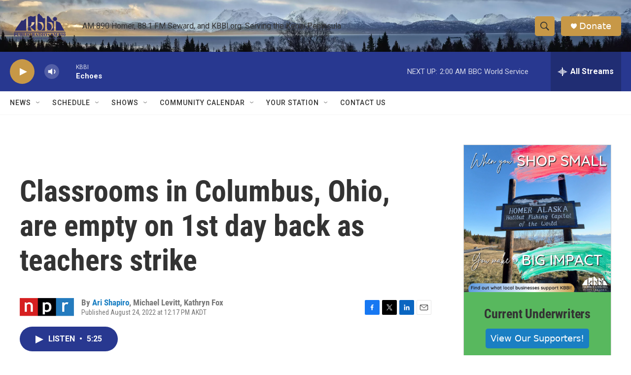

--- FILE ---
content_type: text/html; charset=utf-8
request_url: https://www.google.com/recaptcha/api2/aframe
body_size: 264
content:
<!DOCTYPE HTML><html><head><meta http-equiv="content-type" content="text/html; charset=UTF-8"></head><body><script nonce="ic-iNPcYB_9QpeDsq-EsaA">/** Anti-fraud and anti-abuse applications only. See google.com/recaptcha */ try{var clients={'sodar':'https://pagead2.googlesyndication.com/pagead/sodar?'};window.addEventListener("message",function(a){try{if(a.source===window.parent){var b=JSON.parse(a.data);var c=clients[b['id']];if(c){var d=document.createElement('img');d.src=c+b['params']+'&rc='+(localStorage.getItem("rc::a")?sessionStorage.getItem("rc::b"):"");window.document.body.appendChild(d);sessionStorage.setItem("rc::e",parseInt(sessionStorage.getItem("rc::e")||0)+1);localStorage.setItem("rc::h",'1768904796220');}}}catch(b){}});window.parent.postMessage("_grecaptcha_ready", "*");}catch(b){}</script></body></html>